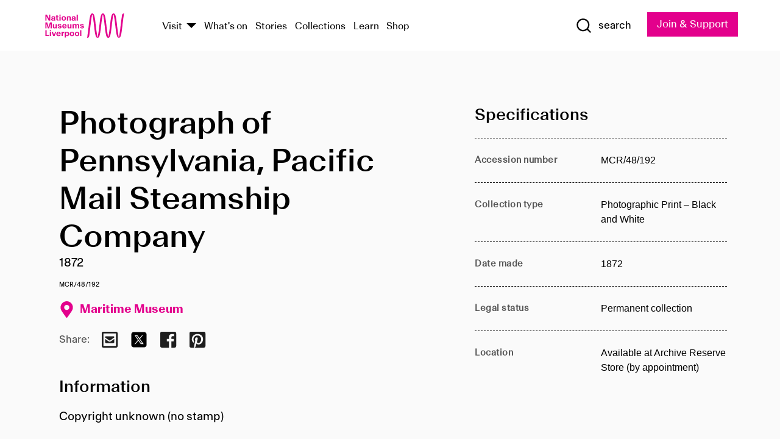

--- FILE ---
content_type: text/html; charset=utf-8
request_url: https://www.liverpoolmuseums.org.uk/artifact/photograph-of-pennsylvania-pacific-mail-steamship-company
body_size: 4781
content:
<!DOCTYPE html><html><head><meta charSet="utf-8"/><meta name="viewport" content="width=device-width"/><title>Photograph of Pennsylvania, Pacific Mail Steamship Company | National Museums Liverpool</title><meta name="title" content="Photograph of Pennsylvania, Pacific Mail Steamship Company | National Museums Liverpool"/><meta name="description" content="Copyright unknown (no stamp)"/><meta name="url" content="https://www.liverpoolmuseums.org.uk/artifact/photograph-of-pennsylvania-pacific-mail-steamship-company"/><meta property="og:site_name" content="National Museums Liverpool"/><meta property="og:type" content="Artifact"/><meta property="og:url" content="https://www.liverpoolmuseums.org.uk/artifact/photograph-of-pennsylvania-pacific-mail-steamship-company"/><meta property="og:title" content="Photograph of Pennsylvania, Pacific Mail Steamship Company"/><meta property="og:description" content="Copyright unknown (no stamp)"/><meta name="twitter:card" content="summary"/><meta name="twitter:title" content="Photograph of Pennsylvania, Pacific Mail Steamship Company"/><meta name="twitter:site" content="@NML_Muse"/><meta name="twitter:description" content="Copyright unknown (no stamp)"/><meta name="twitter:url" content="https://content.liverpoolmuseums.org.uk/artifact/photograph-of-pennsylvania-pacific-mail-steamship-company"/><meta property="og:image" content="https://www.liverpoolmuseums.org.uk/static/media/nml-rhodamine-large.jpg"/><meta property="twitter:image" content="https://www.liverpoolmuseums.org.uk/static/media/nml-rhodamine-square.jpg"/><meta name="next-head-count" content="18"/><script src="https://code.jquery.com/jquery-3.5.1.min.js" integrity="sha256-9/aliU8dGd2tb6OSsuzixeV4y/faTqgFtohetphbbj0=" crossorigin="anonymous"></script><script>
              (function(h,o,t,j,a,r){
              h.hj=h.hj||function(){(h.hj.q=h.hj.q||[]).push(arguments)};
              h._hjSettings={hjid:3219582,hjsv:6};
              a=o.getElementsByTagName('head')[0];
              r=o.createElement('script');r.async=1;
              r.src=t+h._hjSettings.hjid+j+h._hjSettings.hjsv;
              a.appendChild(r);
              })(window,document,'https://static.hotjar.com/c/hotjar-','.js?sv=');</script><meta charSet="utf-8"/><link rel="shortcut icon" type="image/x-icon" href="/static/media/favicon.ico"/><script defer="" src="/static/polyfills/svgxuse.min.js"></script><script defer="" src="/static/polyfills/unorm.js"></script><script type="text/javascript">
              _linkedin_partner_id = "6740986";
              window._linkedin_data_partner_ids = window._linkedin_data_partner_ids || [];
              window._linkedin_data_partner_ids.push(_linkedin_partner_id);
            </script><script type="text/javascript">
              (function(l) {
                if (!l) {
                  window.lintrk = function(a, b) { window.lintrk.q.push([a, b]) };
                  window.lintrk.q = [];
                }
                var s = document.getElementsByTagName("script")[0];
                var b = document.createElement("script");
                b.type = "text/javascript";
                b.async = true;
                b.src = "https://snap.licdn.com/li.lms-analytics/insight.min.js";
                s.parentNode.insertBefore(b, s);
              })(window.lintrk);
            </script><noscript><img height="1" width="1" style="display:none" alt="" src="https://px.ads.linkedin.com/collect/?pid=6740986&amp;fmt=gif"/></noscript><link rel="preload" href="/_next/static/css/69a650e1c8d9085a.css" as="style"/><link rel="stylesheet" href="/_next/static/css/69a650e1c8d9085a.css" data-n-g=""/><noscript data-n-css=""></noscript><script defer="" nomodule="" src="/_next/static/chunks/polyfills-c67a75d1b6f99dc8.js"></script><script src="/_next/static/chunks/webpack-d1c608b21d57c472.js" defer=""></script><script src="/_next/static/chunks/framework-d5719ebbbcec5741.js" defer=""></script><script src="/_next/static/chunks/main-c52fcc867bd80df0.js" defer=""></script><script src="/_next/static/chunks/pages/_app-7f8f327192b1f6d2.js" defer=""></script><script src="/_next/static/chunks/75fc9c18-40134325ca6388e2.js" defer=""></script><script src="/_next/static/chunks/2c796e83-7ab690b33a6e2cb9.js" defer=""></script><script src="/_next/static/chunks/26770aaf-e5f75a4589951ba5.js" defer=""></script><script src="/_next/static/chunks/3b9d1622-cb3530196cc04533.js" defer=""></script><script src="/_next/static/chunks/743-6d2ab5d15195f4e7.js" defer=""></script><script src="/_next/static/chunks/853-e7cd37543176a7fa.js" defer=""></script><script src="/_next/static/chunks/278-d902f176211b92d6.js" defer=""></script><script src="/_next/static/chunks/666-3027421fdb5bb7ce.js" defer=""></script><script src="/_next/static/chunks/253-6ee1b430ae4cf66d.js" defer=""></script><script src="/_next/static/chunks/794-f3cae7ad91cb5d07.js" defer=""></script><script src="/_next/static/chunks/2-0d3590ccee6ee82f.js" defer=""></script><script src="/_next/static/chunks/259-887a894390c5e056.js" defer=""></script><script src="/_next/static/chunks/563-79256bec02dde020.js" defer=""></script><script src="/_next/static/chunks/153-4abe4a3e6b4be9e9.js" defer=""></script><script src="/_next/static/chunks/493-b61572e3b7ce598d.js" defer=""></script><script src="/_next/static/chunks/pages/drupal-2abfd4e1db51d38e.js" defer=""></script><script src="/_next/static/ASqhmMd104crkElboZQNn/_buildManifest.js" defer=""></script><script src="/_next/static/ASqhmMd104crkElboZQNn/_ssgManifest.js" defer=""></script><style id="__jsx-897211111">a.jsx-897211111{font-size:1.6rem;}</style><style id="__jsx-2139125512">.button--mailchimp-submit.jsx-2139125512{white-space:nowrap;}</style><style id="__jsx-4154269630">.page-transition-enter{opacity:0;-webkit-transform:translate3d(0,5px,0);-ms-transform:translate3d(0,5px,0);transform:translate3d(0,5px,0);}.page-transition-enter-active{opacity:1;-webkit-transform:translate3d(0,0,0);-ms-transform:translate3d(0,0,0);transform:translate3d(0,0,0);-webkit-transition:opacity 200ms,-webkit-transform 200ms;-webkit-transition:opacity 200ms,transform 200ms;transition:opacity 200ms,transform 200ms;}.page-transition-exit{opacity:1;}.page-transition-exit-active{opacity:0;-webkit-transition:opacity 200ms;transition:opacity 200ms;}</style></head><body><noscript><iframe title="GTM" src="https://www.googletagmanager.com/ns.html?id=GTM-TH4M7B" height="0" width="0" style="display:none;visibility:hidden"></iframe></noscript><div id="__next"><div id="all" class="jsx-4154269630"><header class="section header header--primary" role="banner"><div class="u--in u--lane"><div class="columns is-mobile is-vcentered"><div class="column is-narrow is-hidden-desktop"><button type="button" aria-controls="navi" class="burger burger--squeeze" aria-label="toggle site navigation" aria-expanded="false" data-behaviour="toggle-visibility"><div class="burger__lines" aria-hidden="true"></div><span class="visuallyhidden">toggle site navigation</span></button></div><div class="column is-narrow"><a class="nml-logo" href="/"><span class="nml-logo__small"><img src="/static/images/logos/nml-rhodamine-large.svg" alt="National Museums Liverpool - Homepage"/></span><span class="nml-logo__text vh">National Museums Liverpool</span></a></div><div class="column"><div id="navi" class=""><div class="columns is-gapless is-desktop is-vcentered"><div class="column"><nav id="nav--primary" class="nav nav--primary nav--cms" role="navigation" itemscope="" itemType="https://schema.org/SiteNavigationElement" aria-label="Primary navigation"><h2 class="">Main menu</h2><ul class="menu"><li class="menu__item menu__item--parent
            
            "><a href="/visit">Visit</a><button type="button" aria-controls="subnav" aria-haspopup="true" aria-expanded="false" aria-label="Show Venues" class="toggle toggle--arrow" data-behaviour="toggle-visibility"><span class="visuallyhidden">show venues</span></button><div class="menu__subnav search--hide" id="subnav" aria-hidden="true"><div class="u--lane"><div class="venues venues--text"><a class="venue logo" aria-label="Museum of Liverpool" href="/museum-of-liverpool">Museum of Liverpool</a><a class="venue logo" aria-label="World Museum" href="/world-museum">World Museum</a><a class="venue logo" aria-label="International Slavery Museum" href="/international-slavery-museum">International Slavery Museum</a><a class="venue logo" aria-label="Maritime Museum" href="/maritime-museum">Maritime Museum</a><a class="venue logo" aria-label="Walker Art Gallery" href="/walker-art-gallery">Walker Art Gallery</a><a class="venue logo" aria-label="Sudley House" href="/sudley-house">Sudley House</a><a class="venue logo" aria-label="Lady Lever Art Gallery" href="/lady-lever-art-gallery">Lady Lever Art Gallery</a></div></div></div></li><li class="menu__item "><a href="/whatson">What&#x27;s on</a></li><li class="menu__item "><a href="/stories">Stories</a></li><li class="menu__item "><a href="/collections">Collections</a></li><li class="menu__item "><a href="/learn/schools-home">Learn</a></li><li class="menu__item"><a href="https://national-museums-liverpool.myshopify.com">Shop</a></li></ul></nav></div><div class="column is-narrow is-hidden-touch"><button type="button" aria-controls="search" aria-expanded="false" aria-label="Show Search" class="show-search-toggle toggle" data-behaviour="toggle-visibility"><span class="toggle__icon"><svg xmlns="http://www.w3.org/2000/svg" xmlns:xlink="http://www.w3.org/1999/xlink" class="svg svg--icon" aria-hidden="true" focusable="false"><use xlink:href="/static/images/sprite.svg#glyph-search"></use></svg></span><span class="toggle__text"><span class="visuallyhidden">toggle</span>search</span></button></div></div></div></div><div class="column is-narrow"><a type="button" class="jsx-897211111 button button--special " href="/join-and-support"><span class="jsx-897211111 button__label">Join &amp; Support</span><span class="jsx-897211111 button__triangle"></span></a></div></div></div></header><main class="jsx-4154269630"><div class="page-transition-enter"><section class="section section--artifact section--alt"><div class="u--in u--lane"><div class="section__body"><div class="columns is-variable is-7 is-desktop"><div class="column"><section class="section section--alt"><div class="u--in u--lane"><div><h1 class="h--1">Photograph of Pennsylvania, Pacific Mail Steamship Company</h1><div class="placard__info"></div><div class="placard__uuid">MCR/48/192</div><div></div><div class="placard__info placard__info--share"></div></div><h3 class="artifact__section-header">Information</h3><div class="cms"><div class="section__intro" style="white-space:pre-wrap">Copyright unknown (no stamp)</div></div></div></section></div><div class="column is-5-desktop"><div class="artifact__accordion u--in u--lane"></div></div></div></div></div></section></div></main><footer><section class="section section--venues"><div class="u--in u--lane"><div class="venues "><a class="venue logo" aria-label="Museum of Liverpool" href="/museum-of-liverpool"><svg xmlns="http://www.w3.org/2000/svg" xmlns:xlink="http://www.w3.org/1999/xlink" class="svg svg--icon" aria-hidden="true" focusable="false"><use xlink:href="/static/images/sprite.svg#glyph-venue-ml--v"></use></svg></a><a class="venue logo" aria-label="World Museum" href="/world-museum"><svg xmlns="http://www.w3.org/2000/svg" xmlns:xlink="http://www.w3.org/1999/xlink" class="svg svg--icon" aria-hidden="true" focusable="false"><use xlink:href="/static/images/sprite.svg#glyph-venue-wm--v"></use></svg></a><a class="venue logo" aria-label="International Slavery Museum" href="/international-slavery-museum"><svg xmlns="http://www.w3.org/2000/svg" xmlns:xlink="http://www.w3.org/1999/xlink" class="svg svg--icon" aria-hidden="true" focusable="false"><use xlink:href="/static/images/sprite.svg#glyph-venue-is--v"></use></svg></a><a class="venue logo" aria-label="Maritime Museum" href="/maritime-museum"><svg xmlns="http://www.w3.org/2000/svg" xmlns:xlink="http://www.w3.org/1999/xlink" class="svg svg--icon" aria-hidden="true" focusable="false"><use xlink:href="/static/images/sprite.svg#glyph-venue-mm--v"></use></svg></a><a class="venue logo" aria-label="Walker Art Gallery" href="/walker-art-gallery"><svg xmlns="http://www.w3.org/2000/svg" xmlns:xlink="http://www.w3.org/1999/xlink" class="svg svg--icon" aria-hidden="true" focusable="false"><use xlink:href="/static/images/sprite.svg#glyph-venue-wa--v"></use></svg></a><a class="venue logo" aria-label="Sudley House" href="/sudley-house"><svg xmlns="http://www.w3.org/2000/svg" xmlns:xlink="http://www.w3.org/1999/xlink" class="svg svg--icon" aria-hidden="true" focusable="false"><use xlink:href="/static/images/sprite.svg#glyph-venue-sh--v"></use></svg></a><a class="venue logo" aria-label="Lady Lever Art Gallery" href="/lady-lever-art-gallery"><svg xmlns="http://www.w3.org/2000/svg" xmlns:xlink="http://www.w3.org/1999/xlink" class="svg svg--icon" aria-hidden="true" focusable="false"><use xlink:href="/static/images/sprite.svg#glyph-venue-ll--v"></use></svg></a></div></div></section><section class="section section--bigfoot"><div class="u--in u--lane"><div class="bigfoot"><div class="columns is-mobile is-multiline"><div class="column is-half-touch"><span class="bigfoot__heading">About</span></div><div class="column is-half-touch"><span class="bigfoot__heading">Support</span></div><div class="column is-half-touch"><span class="bigfoot__heading">Resource</span></div><div class="column is-half-touch"><span class="bigfoot__heading">Venue hire</span></div><div class="column is-4-desktop is-full-touch"><span class="bigfoot__heading">Stay in touch</span><p>Receive news about National Museums Liverpool, exhibitions, events and more.</p><fieldset class="jsx-2139125512"><legend aria-hidden="true" class="jsx-2139125512 visuallyhidden">Email Signup</legend><div class="jsx-2139125512 email-input"><label for="email-signup" class="jsx-2139125512 visuallyhidden">Email Address</label><a href="/sign-up" class="jsx-2139125512"><button type="submit" class="jsx-2139125512 button button--solid button--mailchimp-submit">Sign up</button></a></div></fieldset></div></div><div class="bigfoot__social"><div class="social-channels"><div class="columns is-centered"><div class="column is-narrow"><a href="https://www.youtube.com/user/NMLWebTeam" class="channel channel--youtube"><span class="channel__icon"><svg xmlns="http://www.w3.org/2000/svg" xmlns:xlink="http://www.w3.org/1999/xlink" class="svg svg--icon" aria-hidden="true" focusable="false"><use xlink:href="/static/images/sprite.svg#glyph-youtube"></use></svg></span><span class="channel__name">Subscribe to our YouTube Channel</span></a></div></div></div></div></div></div></section><section class="section section--colophon"><div class="u--in u--lane"><div class="colophon"><div class="columns is-mobile"><div class="column has-text-centered-touch"><p>© <!-- -->2026<!-- --> National Museums Liverpool. All rights reserved.</p></div><div class="column has-text-centered-touch is-narrow"><ul class="foot_links"><li><a href="/privacy">Privacy</a></li><li><a href="/modern-slavery-statement">Modern Slavery Statement</a></li><li><a href="/cookies">Cookies</a></li><li><a href="/accessibility">Accessibility Statement</a></li></ul></div></div></div></div></section></footer><button type="button" id="back-to-top" class="" aria-label="Back to top"><svg xmlns="http://www.w3.org/2000/svg" xmlns:xlink="http://www.w3.org/1999/xlink" class="svg svg--icon" aria-hidden="true" focusable="false"><use xlink:href="/static/images/sprite.svg#glyph-arrow-up"></use></svg></button></div></div><script id="__NEXT_DATA__" type="application/json">{"props":{"pageProps":{"data":{"type":"node--artifact","id":"af76a6ee-c2a2-4dc7-a052-158c2e14bd95","links":{"self":{"href":"https://content.liverpoolmuseums.org.uk/jsonapi/node/artifact/af76a6ee-c2a2-4dc7-a052-158c2e14bd95?resourceVersion=id%3A77597"},"working-copy":{"href":"https://content.liverpoolmuseums.org.uk/jsonapi/node/artifact/af76a6ee-c2a2-4dc7-a052-158c2e14bd95?resourceVersion=rel%3Aworking-copy"}},"attributes":{"drupal_internal__nid":72102,"drupal_internal__vid":77597,"langcode":"en","revision_timestamp":"2020-01-23T15:35:51+00:00","status":true,"title":"Photograph of Pennsylvania, Pacific Mail Steamship Company","created":"2020-01-23T15:35:51+00:00","changed":"2025-11-08T11:33:09+00:00","promote":true,"sticky":false,"default_langcode":true,"revision_translation_affected":true,"moderation_state":null,"metatag":null,"metatag_normalized":[{"tag":"meta","attributes":{"name":"title","content":"Photograph of Pennsylvania, Pacific Mail Steamship Company | National Museums Liverpool"}},{"tag":"meta","attributes":{"name":"description","content":"Copyright unknown (no stamp)"}},{"tag":"link","attributes":{"rel":"canonical","href":"https://www.liverpoolmuseums.org.uk/artifact/photograph-of-pennsylvania-pacific-mail-steamship-company"}},{"tag":"meta","attributes":{"property":"og:site_name","content":"National Museums Liverpool"}},{"tag":"meta","attributes":{"property":"og:type","content":"Artifact"}},{"tag":"meta","attributes":{"property":"og:url","content":"https://www.liverpoolmuseums.org.uk/artifact/photograph-of-pennsylvania-pacific-mail-steamship-company"}},{"tag":"meta","attributes":{"property":"og:title","content":"Photograph of Pennsylvania, Pacific Mail Steamship Company"}},{"tag":"meta","attributes":{"property":"og:description","content":"Copyright unknown (no stamp)"}},{"tag":"meta","attributes":{"name":"twitter:card","content":"summary"}},{"tag":"meta","attributes":{"name":"twitter:title","content":"Photograph of Pennsylvania, Pacific Mail Steamship Company"}},{"tag":"meta","attributes":{"name":"twitter:site","content":"@NML_Muse"}},{"tag":"meta","attributes":{"name":"twitter:description","content":"Copyright unknown (no stamp)"}},{"tag":"meta","attributes":{"name":"twitter:url","content":"https://content.liverpoolmuseums.org.uk/artifact/photograph-of-pennsylvania-pacific-mail-steamship-company"}}],"path":{"alias":"/artifact/photograph-of-pennsylvania-pacific-mail-steamship-company","pid":7415707,"langcode":"en"},"publish_on":null,"unpublish_on":null,"publish_state":null,"unpublish_state":null,"field_collector":null,"field_credit_line":null,"field_culture":null,"field_datecollected":null,"field_date_collected":"1872","field_description":"Copyright unknown (no stamp)","field_display_on":null,"field_inscription":null,"field_itemname":"Photographic Print – Black and White","field_legal_status":"PERMANENT COLLECTION","field_locationname":"Available at Archive Reserve Store (by appointment)","field_maker":null,"field_materials":null,"field_measurements":null,"field_meta_tags":null,"field_mimsy_id":"525434","field_note":null,"field_number":"MCR/48/192","field_on_display":true,"field_other_numbers":["Accession Number: 1982.1121"],"field_other_people":[],"field_other_places":[],"field_placecollected":null,"field_placemade":null,"field_provenance":[],"field_publications":[],"field_related_events":[],"field_venue_code":"mm","field_whole_part":"ITEM"},"relationships":{"node_type":{"data":{"type":"node_type--node_type","id":"56adde85-2bce-4168-95b9-5c731d7a0706","meta":{"drupal_internal__target_id":"artifact"}},"links":{"related":{"href":"https://content.liverpoolmuseums.org.uk/jsonapi/node/artifact/af76a6ee-c2a2-4dc7-a052-158c2e14bd95/node_type?resourceVersion=id%3A77597"},"self":{"href":"https://content.liverpoolmuseums.org.uk/jsonapi/node/artifact/af76a6ee-c2a2-4dc7-a052-158c2e14bd95/relationships/node_type?resourceVersion=id%3A77597"}}},"revision_uid":{"data":{"type":"user--user","id":"05537a0d-b2f4-450a-b177-04d1cce7cc84","meta":{"drupal_internal__target_id":1}},"links":{"related":{"href":"https://content.liverpoolmuseums.org.uk/jsonapi/node/artifact/af76a6ee-c2a2-4dc7-a052-158c2e14bd95/revision_uid?resourceVersion=id%3A77597"},"self":{"href":"https://content.liverpoolmuseums.org.uk/jsonapi/node/artifact/af76a6ee-c2a2-4dc7-a052-158c2e14bd95/relationships/revision_uid?resourceVersion=id%3A77597"}}},"uid":{"data":{"type":"user--user","id":"05537a0d-b2f4-450a-b177-04d1cce7cc84","meta":{"drupal_internal__target_id":1}},"links":{"related":{"href":"https://content.liverpoolmuseums.org.uk/jsonapi/node/artifact/af76a6ee-c2a2-4dc7-a052-158c2e14bd95/uid?resourceVersion=id%3A77597"},"self":{"href":"https://content.liverpoolmuseums.org.uk/jsonapi/node/artifact/af76a6ee-c2a2-4dc7-a052-158c2e14bd95/relationships/uid?resourceVersion=id%3A77597"}}},"field_add_paragraph":{"data":[],"links":{"related":{"href":"https://content.liverpoolmuseums.org.uk/jsonapi/node/artifact/af76a6ee-c2a2-4dc7-a052-158c2e14bd95/field_add_paragraph?resourceVersion=id%3A77597"},"self":{"href":"https://content.liverpoolmuseums.org.uk/jsonapi/node/artifact/af76a6ee-c2a2-4dc7-a052-158c2e14bd95/relationships/field_add_paragraph?resourceVersion=id%3A77597"}}},"field_collections":{"data":[{"type":"node--collection","id":"25e7f19e-d684-465b-8147-80d644c06197","meta":{"drupal_internal__target_id":49506}}],"links":{"related":{"href":"https://content.liverpoolmuseums.org.uk/jsonapi/node/artifact/af76a6ee-c2a2-4dc7-a052-158c2e14bd95/field_collections?resourceVersion=id%3A77597"},"self":{"href":"https://content.liverpoolmuseums.org.uk/jsonapi/node/artifact/af76a6ee-c2a2-4dc7-a052-158c2e14bd95/relationships/field_collections?resourceVersion=id%3A77597"}}},"field_curated_by":{"data":null,"links":{"related":{"href":"https://content.liverpoolmuseums.org.uk/jsonapi/node/artifact/af76a6ee-c2a2-4dc7-a052-158c2e14bd95/field_curated_by?resourceVersion=id%3A77597"},"self":{"href":"https://content.liverpoolmuseums.org.uk/jsonapi/node/artifact/af76a6ee-c2a2-4dc7-a052-158c2e14bd95/relationships/field_curated_by?resourceVersion=id%3A77597"}}},"field_image_object":{"data":[],"links":{"related":{"href":"https://content.liverpoolmuseums.org.uk/jsonapi/node/artifact/af76a6ee-c2a2-4dc7-a052-158c2e14bd95/field_image_object?resourceVersion=id%3A77597"},"self":{"href":"https://content.liverpoolmuseums.org.uk/jsonapi/node/artifact/af76a6ee-c2a2-4dc7-a052-158c2e14bd95/relationships/field_image_object?resourceVersion=id%3A77597"}}},"field_interest_categories":{"data":[],"links":{"related":{"href":"https://content.liverpoolmuseums.org.uk/jsonapi/node/artifact/af76a6ee-c2a2-4dc7-a052-158c2e14bd95/field_interest_categories?resourceVersion=id%3A77597"},"self":{"href":"https://content.liverpoolmuseums.org.uk/jsonapi/node/artifact/af76a6ee-c2a2-4dc7-a052-158c2e14bd95/relationships/field_interest_categories?resourceVersion=id%3A77597"}}},"field_themes":{"data":[],"links":{"related":{"href":"https://content.liverpoolmuseums.org.uk/jsonapi/node/artifact/af76a6ee-c2a2-4dc7-a052-158c2e14bd95/field_themes?resourceVersion=id%3A77597"},"self":{"href":"https://content.liverpoolmuseums.org.uk/jsonapi/node/artifact/af76a6ee-c2a2-4dc7-a052-158c2e14bd95/relationships/field_themes?resourceVersion=id%3A77597"}}},"field_venue":{"data":{"type":"node--venue","id":"570b9ddd-7525-496c-8a04-aa462b5231ea","meta":{"drupal_internal__target_id":12}},"links":{"related":{"href":"https://content.liverpoolmuseums.org.uk/jsonapi/node/artifact/af76a6ee-c2a2-4dc7-a052-158c2e14bd95/field_venue?resourceVersion=id%3A77597"},"self":{"href":"https://content.liverpoolmuseums.org.uk/jsonapi/node/artifact/af76a6ee-c2a2-4dc7-a052-158c2e14bd95/relationships/field_venue?resourceVersion=id%3A77597"}}}}},"relationships":{"node_type":{"data":{"type":"node_type--node_type","id":"56adde85-2bce-4168-95b9-5c731d7a0706","meta":{"drupal_internal__target_id":"artifact"}},"links":{"related":{"href":"https://content.liverpoolmuseums.org.uk/jsonapi/node/artifact/af76a6ee-c2a2-4dc7-a052-158c2e14bd95/node_type?resourceVersion=id%3A77597"},"self":{"href":"https://content.liverpoolmuseums.org.uk/jsonapi/node/artifact/af76a6ee-c2a2-4dc7-a052-158c2e14bd95/relationships/node_type?resourceVersion=id%3A77597"}}},"revision_uid":{"data":{"type":"user--user","id":"05537a0d-b2f4-450a-b177-04d1cce7cc84","meta":{"drupal_internal__target_id":1}},"links":{"related":{"href":"https://content.liverpoolmuseums.org.uk/jsonapi/node/artifact/af76a6ee-c2a2-4dc7-a052-158c2e14bd95/revision_uid?resourceVersion=id%3A77597"},"self":{"href":"https://content.liverpoolmuseums.org.uk/jsonapi/node/artifact/af76a6ee-c2a2-4dc7-a052-158c2e14bd95/relationships/revision_uid?resourceVersion=id%3A77597"}}},"uid":{"data":{"type":"user--user","id":"05537a0d-b2f4-450a-b177-04d1cce7cc84","meta":{"drupal_internal__target_id":1}},"links":{"related":{"href":"https://content.liverpoolmuseums.org.uk/jsonapi/node/artifact/af76a6ee-c2a2-4dc7-a052-158c2e14bd95/uid?resourceVersion=id%3A77597"},"self":{"href":"https://content.liverpoolmuseums.org.uk/jsonapi/node/artifact/af76a6ee-c2a2-4dc7-a052-158c2e14bd95/relationships/uid?resourceVersion=id%3A77597"}}},"field_add_paragraph":{"data":[],"links":{"related":{"href":"https://content.liverpoolmuseums.org.uk/jsonapi/node/artifact/af76a6ee-c2a2-4dc7-a052-158c2e14bd95/field_add_paragraph?resourceVersion=id%3A77597"},"self":{"href":"https://content.liverpoolmuseums.org.uk/jsonapi/node/artifact/af76a6ee-c2a2-4dc7-a052-158c2e14bd95/relationships/field_add_paragraph?resourceVersion=id%3A77597"}}},"field_collections":{"data":[{"type":"node--collection","id":"25e7f19e-d684-465b-8147-80d644c06197","meta":{"drupal_internal__target_id":49506}}],"links":{"related":{"href":"https://content.liverpoolmuseums.org.uk/jsonapi/node/artifact/af76a6ee-c2a2-4dc7-a052-158c2e14bd95/field_collections?resourceVersion=id%3A77597"},"self":{"href":"https://content.liverpoolmuseums.org.uk/jsonapi/node/artifact/af76a6ee-c2a2-4dc7-a052-158c2e14bd95/relationships/field_collections?resourceVersion=id%3A77597"}}},"field_curated_by":{"data":null,"links":{"related":{"href":"https://content.liverpoolmuseums.org.uk/jsonapi/node/artifact/af76a6ee-c2a2-4dc7-a052-158c2e14bd95/field_curated_by?resourceVersion=id%3A77597"},"self":{"href":"https://content.liverpoolmuseums.org.uk/jsonapi/node/artifact/af76a6ee-c2a2-4dc7-a052-158c2e14bd95/relationships/field_curated_by?resourceVersion=id%3A77597"}}},"field_image_object":{"data":[],"links":{"related":{"href":"https://content.liverpoolmuseums.org.uk/jsonapi/node/artifact/af76a6ee-c2a2-4dc7-a052-158c2e14bd95/field_image_object?resourceVersion=id%3A77597"},"self":{"href":"https://content.liverpoolmuseums.org.uk/jsonapi/node/artifact/af76a6ee-c2a2-4dc7-a052-158c2e14bd95/relationships/field_image_object?resourceVersion=id%3A77597"}}},"field_interest_categories":{"data":[],"links":{"related":{"href":"https://content.liverpoolmuseums.org.uk/jsonapi/node/artifact/af76a6ee-c2a2-4dc7-a052-158c2e14bd95/field_interest_categories?resourceVersion=id%3A77597"},"self":{"href":"https://content.liverpoolmuseums.org.uk/jsonapi/node/artifact/af76a6ee-c2a2-4dc7-a052-158c2e14bd95/relationships/field_interest_categories?resourceVersion=id%3A77597"}}},"field_themes":{"data":[],"links":{"related":{"href":"https://content.liverpoolmuseums.org.uk/jsonapi/node/artifact/af76a6ee-c2a2-4dc7-a052-158c2e14bd95/field_themes?resourceVersion=id%3A77597"},"self":{"href":"https://content.liverpoolmuseums.org.uk/jsonapi/node/artifact/af76a6ee-c2a2-4dc7-a052-158c2e14bd95/relationships/field_themes?resourceVersion=id%3A77597"}}},"field_venue":{"data":{"type":"node--venue","id":"570b9ddd-7525-496c-8a04-aa462b5231ea","meta":{"drupal_internal__target_id":12}},"links":{"related":{"href":"https://content.liverpoolmuseums.org.uk/jsonapi/node/artifact/af76a6ee-c2a2-4dc7-a052-158c2e14bd95/field_venue?resourceVersion=id%3A77597"},"self":{"href":"https://content.liverpoolmuseums.org.uk/jsonapi/node/artifact/af76a6ee-c2a2-4dc7-a052-158c2e14bd95/relationships/field_venue?resourceVersion=id%3A77597"}}}},"venueRef":"570b9ddd-7525-496c-8a04-aa462b5231ea","paragraphs":[],"metatags":[{"content":"Photograph of Pennsylvania, Pacific Mail Steamship Company | National Museums Liverpool","name":"title"},{"content":"Copyright unknown (no stamp)","name":"description"},{"name":"url","content":"https://www.liverpoolmuseums.org.uk/artifact/photograph-of-pennsylvania-pacific-mail-steamship-company"},{"content":"National Museums Liverpool","property":"og:site_name"},{"content":"Artifact","property":"og:type"},{"content":"https://www.liverpoolmuseums.org.uk/artifact/photograph-of-pennsylvania-pacific-mail-steamship-company","property":"og:url"},{"content":"Photograph of Pennsylvania, Pacific Mail Steamship Company","property":"og:title"},{"content":"Copyright unknown (no stamp)","property":"og:description"},{"content":"summary","name":"twitter:card"},{"content":"Photograph of Pennsylvania, Pacific Mail Steamship Company","name":"twitter:title"},{"content":"@NML_Muse","name":"twitter:site"},{"content":"Copyright unknown (no stamp)","name":"twitter:description"},{"content":"https://content.liverpoolmuseums.org.uk/artifact/photograph-of-pennsylvania-pacific-mail-steamship-company","name":"twitter:url"}]}},"page":"/drupal","query":{"reqPath":"/artifact/photograph-of-pennsylvania-pacific-mail-steamship-company","nodeType":"node--artifact"},"buildId":"ASqhmMd104crkElboZQNn","isFallback":false,"customServer":true,"gip":true,"appGip":true,"scriptLoader":[]}</script></body></html>